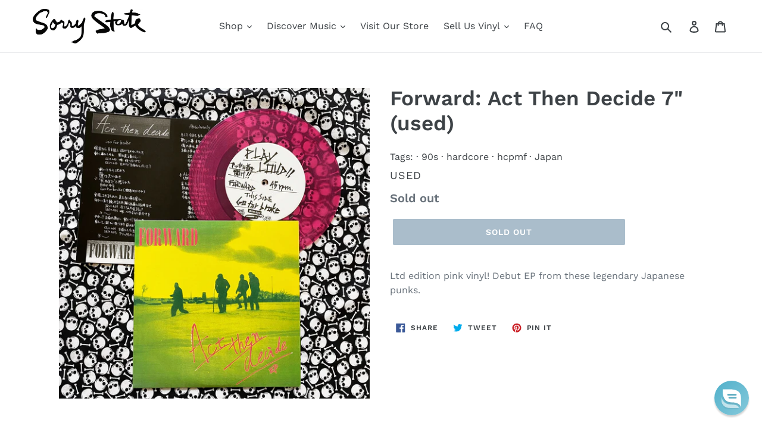

--- FILE ---
content_type: text/css
request_url: https://www.sorrystaterecords.com/cdn/shop/t/27/assets/bold-upsell-custom.css?v=150135899998303055901662593415
body_size: -797
content:
/*# sourceMappingURL=/cdn/shop/t/27/assets/bold-upsell-custom.css.map?v=150135899998303055901662593415 */
